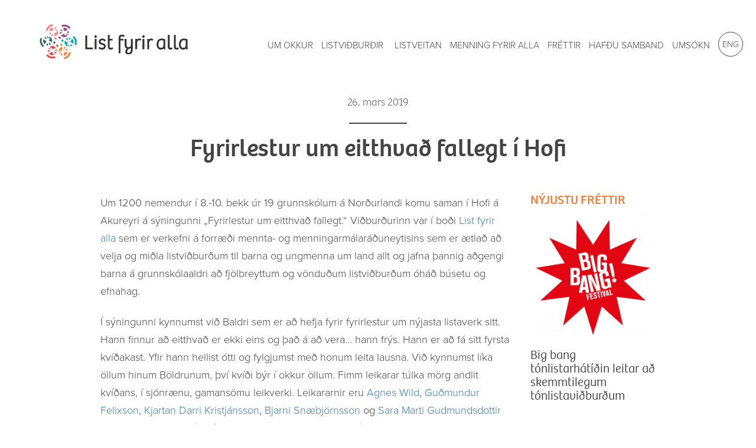

--- FILE ---
content_type: text/html; charset=UTF-8
request_url: https://listfyriralla.is/allt/fyrirlestur-um-eitthvad-fallegt-i-hofi/
body_size: 11272
content:
<!doctype html><html lang=""><head><meta charset="utf-8"><meta name="viewport" content="width=device-width, initial-scale=1"><link href="https://listfyriralla.is/wp-content/themes/listfyriralla/images/logo_small.png" rel="icon" type="image/png"><meta name="title" content="List Fyrir Alla - Fyrirlestur um eitthvað fallegt í Hofi" /><meta name="description" content="Um 1200 nemendur í 8.-10. bekk úr 19 grunnskólum á Norðurlandi komu saman í Hofi á Akureyri á sýningunni „Fyrirlestur um eitthvað fallegt...." /><meta property="og:locale" content="en_US" /><meta property="og:url" content="https://listfyriralla.is/allt/fyrirlestur-um-eitthvad-fallegt-i-hofi/" /><meta property="og:title" content="" /><meta property="og:description" content="Um 1200 nemendur í 8.-10. bekk úr 19 grunnskólum á Norðurlandi komu saman í Hofi á Akureyri á sýningunni „Fyrirlestur um eitthvað fallegt...." /><meta property="og:image" content="https://listfyriralla.is/wp-content/uploads/2018/06/Geirix_Pressphotosbiz_20170913_13_47_15_Geirix_Photographer_is_20170913_13_47_15__PPG5203_00154_00069-1024x684.jpg" /><meta property="og:site_name" content="List Fyrir Alla - Fyrirlestur um eitthvað fallegt í Hofi" /><title>List Fyrir Alla - Fyrirlestur um eitthvað fallegt í Hofi</title><meta name='robots' content='max-image-preview:large' /><style>img:is([sizes="auto" i], [sizes^="auto," i]) { contain-intrinsic-size: 3000px 1500px }</style> <script type="text/javascript">window._wpemojiSettings = {"baseUrl":"https:\/\/s.w.org\/images\/core\/emoji\/15.0.3\/72x72\/","ext":".png","svgUrl":"https:\/\/s.w.org\/images\/core\/emoji\/15.0.3\/svg\/","svgExt":".svg","source":{"concatemoji":"https:\/\/listfyriralla.is\/wp-includes\/js\/wp-emoji-release.min.js?ver=6.7.4"}};
/*! This file is auto-generated */
!function(i,n){var o,s,e;function c(e){try{var t={supportTests:e,timestamp:(new Date).valueOf()};sessionStorage.setItem(o,JSON.stringify(t))}catch(e){}}function p(e,t,n){e.clearRect(0,0,e.canvas.width,e.canvas.height),e.fillText(t,0,0);var t=new Uint32Array(e.getImageData(0,0,e.canvas.width,e.canvas.height).data),r=(e.clearRect(0,0,e.canvas.width,e.canvas.height),e.fillText(n,0,0),new Uint32Array(e.getImageData(0,0,e.canvas.width,e.canvas.height).data));return t.every(function(e,t){return e===r[t]})}function u(e,t,n){switch(t){case"flag":return n(e,"\ud83c\udff3\ufe0f\u200d\u26a7\ufe0f","\ud83c\udff3\ufe0f\u200b\u26a7\ufe0f")?!1:!n(e,"\ud83c\uddfa\ud83c\uddf3","\ud83c\uddfa\u200b\ud83c\uddf3")&&!n(e,"\ud83c\udff4\udb40\udc67\udb40\udc62\udb40\udc65\udb40\udc6e\udb40\udc67\udb40\udc7f","\ud83c\udff4\u200b\udb40\udc67\u200b\udb40\udc62\u200b\udb40\udc65\u200b\udb40\udc6e\u200b\udb40\udc67\u200b\udb40\udc7f");case"emoji":return!n(e,"\ud83d\udc26\u200d\u2b1b","\ud83d\udc26\u200b\u2b1b")}return!1}function f(e,t,n){var r="undefined"!=typeof WorkerGlobalScope&&self instanceof WorkerGlobalScope?new OffscreenCanvas(300,150):i.createElement("canvas"),a=r.getContext("2d",{willReadFrequently:!0}),o=(a.textBaseline="top",a.font="600 32px Arial",{});return e.forEach(function(e){o[e]=t(a,e,n)}),o}function t(e){var t=i.createElement("script");t.src=e,t.defer=!0,i.head.appendChild(t)}"undefined"!=typeof Promise&&(o="wpEmojiSettingsSupports",s=["flag","emoji"],n.supports={everything:!0,everythingExceptFlag:!0},e=new Promise(function(e){i.addEventListener("DOMContentLoaded",e,{once:!0})}),new Promise(function(t){var n=function(){try{var e=JSON.parse(sessionStorage.getItem(o));if("object"==typeof e&&"number"==typeof e.timestamp&&(new Date).valueOf()<e.timestamp+604800&&"object"==typeof e.supportTests)return e.supportTests}catch(e){}return null}();if(!n){if("undefined"!=typeof Worker&&"undefined"!=typeof OffscreenCanvas&&"undefined"!=typeof URL&&URL.createObjectURL&&"undefined"!=typeof Blob)try{var e="postMessage("+f.toString()+"("+[JSON.stringify(s),u.toString(),p.toString()].join(",")+"));",r=new Blob([e],{type:"text/javascript"}),a=new Worker(URL.createObjectURL(r),{name:"wpTestEmojiSupports"});return void(a.onmessage=function(e){c(n=e.data),a.terminate(),t(n)})}catch(e){}c(n=f(s,u,p))}t(n)}).then(function(e){for(var t in e)n.supports[t]=e[t],n.supports.everything=n.supports.everything&&n.supports[t],"flag"!==t&&(n.supports.everythingExceptFlag=n.supports.everythingExceptFlag&&n.supports[t]);n.supports.everythingExceptFlag=n.supports.everythingExceptFlag&&!n.supports.flag,n.DOMReady=!1,n.readyCallback=function(){n.DOMReady=!0}}).then(function(){return e}).then(function(){var e;n.supports.everything||(n.readyCallback(),(e=n.source||{}).concatemoji?t(e.concatemoji):e.wpemoji&&e.twemoji&&(t(e.twemoji),t(e.wpemoji)))}))}((window,document),window._wpemojiSettings);</script> <style id='wp-emoji-styles-inline-css' type='text/css'>img.wp-smiley, img.emoji {
		display: inline !important;
		border: none !important;
		box-shadow: none !important;
		height: 1em !important;
		width: 1em !important;
		margin: 0 0.07em !important;
		vertical-align: -0.1em !important;
		background: none !important;
		padding: 0 !important;
	}</style><link rel='stylesheet' id='wp-block-library-css' href='https://listfyriralla.is/wp-includes/css/dist/block-library/style.min.css?ver=6.7.4' type='text/css' media='all' /><style id='wp-block-library-inline-css' type='text/css'>.wp-block-gutena-forms .is-style-round-range-slider .gutena-forms-field.range-field { 
							-webkit-appearance: none;
							width: 100%;
							height: 8px;
							border: 1px solid var(--wp--gutena-forms--input-border-color, #D7DBE7);
							border-radius: 5px;
							background: var(--wp--gutena-forms--input-bg-color,"transparent");
							outline: none;
							-webkit-transition: .2s;
							transition: opacity .2s;
						 }
						 .wp-block-gutena-forms .is-style-round-range-slider .gutena-forms-field.range-field:hover{
							border: 1px solid var(--wp--gutena-forms--input-border-color, #D7DBE7);
							opacity: 1;
						 }
						 .wp-block-gutena-forms .is-style-round-range-slider .gutena-forms-field.range-field:focus {
							border: 1px solid var(--wp--gutena-forms--input-focus-border-color, var(--wp--preset--color--primary, #3F6DE4 ));
						 }
						 .wp-block-gutena-forms .is-style-round-range-slider .gutena-forms-field.range-field::-webkit-slider-thumb {
							-webkit-appearance: none;
							appearance: none;
							width: 20px;
							height: 20px;
							border: 2px solid var(--wp--gutena-forms--input-border-color, #D7DBE7);
							border-radius: 50%;
							background: var(--wp--gutena-forms--input-focus-border-color, var(--wp--preset--color--primary, #3F6DE4 ));
							cursor: pointer;
						  }
						  .wp-block-gutena-forms .is-style-round-range-slider .gutena-forms-field.range-field::-moz-range-thumb {
							width: 20px;
							height: 20px;
							border: 2px solid var(--wp--gutena-forms--input-border-color, #D7DBE7);
							border-radius: 50%;
							background: var(--wp--gutena-forms--input-focus-border-color, var(--wp--preset--color--primary, #3F6DE4 ));
							cursor: pointer;
						  }</style><style id='gutena-forms-style-inline-css' type='text/css'>.wp-block-gutena-forms .wp-block-group.is-layout-flex>.wp-block-image{display:flex}.wp-block-gutena-forms .is-vertical.is-layout-flex.wp-block-group .gutena-forms-field,.wp-block-gutena-forms .is-vertical.is-layout-flex.wp-block-group .heading-input-label-gutena{min-width:100%}.wp-block-gutena-forms .gutena-forms-field,.wp-block-gutena-forms .heading-input-label-gutena{background-color:transparent}.wp-block-gutena-forms.not-show-form-labels .heading-input-label-gutena{display:none}.wp-block-gutena-forms.has-label-font-family .heading-input-label-gutena{font-family:var(--wp--gutena-forms--label-font-family)}.wp-block-gutena-forms .heading-input-label-gutena{color:var(--wp--gutena-forms--label-color);font-size:var(--wp--gutena-forms--label-font-size,13px);font-weight:var(--wp--gutena-forms--label-font-weight);line-height:var(--wp--gutena-forms--label-line-height)}.wp-block-gutena-forms .gutena-forms-field{color:var(--wp--gutena-forms--label-color)}.wp-block-gutena-forms .gutena-forms-field:not(.checkbox-field):not(.radio-field):not(.optin-field){background-color:var(--wp--gutena-forms--input-bg-color,"transparent")}.wp-block-gutena-forms .gutena-forms-field:not(.checkbox-field):not(.radio-field):not(.optin-field):-webkit-autofill,.wp-block-gutena-forms .gutena-forms-field:not(.checkbox-field):not(.radio-field):not(.optin-field):-webkit-autofill:focus,.wp-block-gutena-forms .gutena-forms-field:not(.checkbox-field):not(.radio-field):not(.optin-field):-webkit-autofill:hover{-webkit-box-shadow:0 0 0 1000px var(--wp--gutena-forms--input-bg-color,"transparent") inset;-webkit-transition:background-color 5000s ease-in-out 0s;transition:background-color 5000s ease-in-out 0s}.wp-block-gutena-forms .gutena-forms-field.checkbox-field.inline-options,.wp-block-gutena-forms .gutena-forms-field.radio-field.inline-options{display:flex;flex-wrap:wrap}.wp-block-gutena-forms .gutena-forms-field.checkbox-field.has-1-col,.wp-block-gutena-forms .gutena-forms-field.radio-field.has-1-col{display:grid;grid-template-columns:repeat(1,1fr)}.wp-block-gutena-forms .gutena-forms-field.checkbox-field.has-2-col,.wp-block-gutena-forms .gutena-forms-field.radio-field.has-2-col{display:grid;grid-template-columns:repeat(2,1fr)}.wp-block-gutena-forms .gutena-forms-field.checkbox-field.has-3-col,.wp-block-gutena-forms .gutena-forms-field.radio-field.has-3-col{display:grid;grid-template-columns:repeat(3,1fr)}.wp-block-gutena-forms .gutena-forms-field.checkbox-field.has-4-col,.wp-block-gutena-forms .gutena-forms-field.radio-field.has-4-col{display:grid;grid-template-columns:repeat(4,1fr)}.wp-block-gutena-forms .gutena-forms-field.checkbox-field.has-5-col,.wp-block-gutena-forms .gutena-forms-field.radio-field.has-5-col{display:grid;grid-template-columns:repeat(5,1fr)}.wp-block-gutena-forms .gutena-forms-field.checkbox-field.has-6-col,.wp-block-gutena-forms .gutena-forms-field.radio-field.has-6-col{display:grid;grid-template-columns:repeat(6,1fr)}.wp-block-gutena-forms .gutena-forms-field.checkbox-field .checkbox-container,.wp-block-gutena-forms .gutena-forms-field.checkbox-field .optin-container,.wp-block-gutena-forms .gutena-forms-field.optin-field .checkbox-container,.wp-block-gutena-forms .gutena-forms-field.optin-field .optin-container{cursor:pointer;display:block;padding-left:25px;position:relative;-webkit-user-select:none;-moz-user-select:none;user-select:none}.wp-block-gutena-forms .gutena-forms-field.checkbox-field .checkbox-container input,.wp-block-gutena-forms .gutena-forms-field.checkbox-field .optin-container input,.wp-block-gutena-forms .gutena-forms-field.optin-field .checkbox-container input,.wp-block-gutena-forms .gutena-forms-field.optin-field .optin-container input{cursor:pointer;height:0;opacity:0;position:absolute;width:0}.wp-block-gutena-forms .gutena-forms-field.checkbox-field .checkbox-container input:checked~.checkmark,.wp-block-gutena-forms .gutena-forms-field.checkbox-field .optin-container input:checked~.checkmark,.wp-block-gutena-forms .gutena-forms-field.optin-field .checkbox-container input:checked~.checkmark,.wp-block-gutena-forms .gutena-forms-field.optin-field .optin-container input:checked~.checkmark{background-color:var(--wp--gutena-forms--input-focus-border-color,var(--wp--preset--color--primary,#3f6de4));border-color:var(--wp--gutena-forms--input-focus-border-color,var(--wp--preset--color--primary,#3f6de4))}.wp-block-gutena-forms .gutena-forms-field.checkbox-field .checkbox-container input:checked~.checkmark:after,.wp-block-gutena-forms .gutena-forms-field.checkbox-field .optin-container input:checked~.checkmark:after,.wp-block-gutena-forms .gutena-forms-field.optin-field .checkbox-container input:checked~.checkmark:after,.wp-block-gutena-forms .gutena-forms-field.optin-field .optin-container input:checked~.checkmark:after{display:block}.wp-block-gutena-forms .gutena-forms-field.checkbox-field .checkbox-container .checkmark:after,.wp-block-gutena-forms .gutena-forms-field.checkbox-field .optin-container .checkmark:after,.wp-block-gutena-forms .gutena-forms-field.optin-field .checkbox-container .checkmark:after,.wp-block-gutena-forms .gutena-forms-field.optin-field .optin-container .checkmark:after{border:solid #fff;border-width:0 3px 3px 0;height:7px;left:5px;top:2px;transform:rotate(45deg);width:3px}.wp-block-gutena-forms .gutena-forms-field.checkbox-field .checkmark,.wp-block-gutena-forms .gutena-forms-field.optin-field .checkmark{background-color:#fff;border:1px solid var(--wp--gutena-forms--input-border-color,#d7dbe7);border-radius:2px;height:16px;left:0;position:absolute;top:50%;transform:translateY(-50%);width:16px}.wp-block-gutena-forms .gutena-forms-field.checkbox-field .checkmark:after,.wp-block-gutena-forms .gutena-forms-field.optin-field .checkmark:after{content:"";display:none;position:absolute}.wp-block-gutena-forms .gutena-forms-field.radio-field .radio-container{cursor:pointer;display:block;padding-left:25px;position:relative;-webkit-user-select:none;-moz-user-select:none;user-select:none}.wp-block-gutena-forms .gutena-forms-field.radio-field .radio-container input{cursor:pointer;opacity:0;position:absolute}.wp-block-gutena-forms .gutena-forms-field.radio-field .radio-container:hover input~.checkmark{background-color:#fff}.wp-block-gutena-forms .gutena-forms-field.radio-field .radio-container input:checked~.checkmark{background-color:#fff;border-color:var(--wp--gutena-forms--input-focus-border-color,var(--wp--preset--color--primary,#3f6de4))}.wp-block-gutena-forms .gutena-forms-field.radio-field .radio-container input:checked~.checkmark:after{display:block}.wp-block-gutena-forms .gutena-forms-field.radio-field .radio-container .checkmark:after{background:var(--wp--gutena-forms--input-focus-border-color,var(--wp--preset--color--primary,#3f6de4));border-radius:50%;height:10px;left:3px;top:3px;width:10px}.wp-block-gutena-forms .gutena-forms-field.radio-field .checkmark{background-color:#fff;border:1px solid var(--wp--gutena-forms--input-border-color,#d7dbe7);border-radius:50%;height:16px;left:0;position:absolute;top:50%;transform:translateY(-50%);width:16px}.wp-block-gutena-forms .gutena-forms-field.radio-field .checkmark:after{content:"";display:none;position:absolute}.wp-block-gutena-forms .gutena-forms-field.range-field{accent-color:var(--wp--gutena-forms--input-focus-border-color,var(--wp--preset--color--primary,#3f6de4))}.wp-block-gutena-forms .wp-block-gutena-form-field:not(.gutena-forms-radio-field):not(.gutena-forms-checkbox-field):not(.gutena-forms-range-field):not(.gutena-forms-optin-field){background-color:var(--wp--gutena-forms--input-bg-color,"transparent")}.wp-block-gutena-forms .gutena-forms-field::-moz-placeholder{color:var(--wp--gutena-forms--placeholder-color);font-size:var(--wp--gutena-forms--placeholder-font-size);font-weight:var(--wp--gutena-forms--placeholder-font-weight);line-height:var(--wp--gutena-forms--placeholder-line-height)}.wp-block-gutena-forms .gutena-forms-field::placeholder,.wp-block-gutena-forms .gutena-forms-placeholder{color:var(--wp--gutena-forms--placeholder-color);font-size:var(--wp--gutena-forms--placeholder-font-size);font-weight:var(--wp--gutena-forms--placeholder-font-weight);line-height:var(--wp--gutena-forms--placeholder-line-height)}.wp-block-gutena-forms.has-placeholder-font-family .wp-block-gutena-form-field .gutena-forms-field{font-family:var(--wp--gutena-forms--placeholder-font-family)}.wp-block-gutena-forms .wp-block-gutena-form-field .gutena-forms-field{box-sizing:border-box;-moz-box-sizing:border-box;-webkit-box-sizing:border-box;font-size:var(--wp--gutena-forms--placeholder-font-size);font-weight:var(--wp--gutena-forms--placeholder-font-weight);line-height:var(--wp--gutena-forms--placeholder-line-height);padding:13px calc(18px + var(--wp--gutena-forms--input-border-radius, 0px)/2);width:100%}.wp-block-gutena-forms .wp-block-gutena-form-field .gutena-forms-field:not(.textarea-field):not(.checkbox-field){height:50px}.wp-block-gutena-forms .wp-block-gutena-form-field .gutena-forms-field.checkbox-field,.wp-block-gutena-forms .wp-block-gutena-form-field .gutena-forms-field.radio-field{-moz-column-gap:3rem;column-gap:3rem;padding-left:0;padding-right:0;row-gap:.5rem}.wp-block-gutena-forms .wp-block-gutena-form-field .gutena-forms-field.range-field{padding:0}.wp-block-gutena-forms .wp-block-gutena-form-field .gutena-forms-field.optin-field{align-items:center;display:flex;padding-left:0}.wp-block-gutena-forms .wp-block-gutena-form-field .gf-range-values{color:var(--wp--gutena-forms--label-color);display:flex;font-size:var(--wp--gutena-forms--placeholder-font-size);font-weight:var(--wp--gutena-forms--placeholder-font-weight);justify-content:space-between;line-height:var(--wp--gutena-forms--placeholder-line-height);margin:0;padding:0}.wp-block-gutena-forms .wp-block-gutena-form-field.gutena-forms-optin-field{width:1.25rem}.wp-block-gutena-forms .wp-block-columns{margin-bottom:var(--wp--style--block-gap,2em)}.wp-block-gutena-forms .wp-block-gutena-form-field{width:100%}.wp-block-gutena-forms:not(.input-box-border-bottom-only) .wp-block-gutena-form-field:not(.gutena-forms-radio-field):not(.gutena-forms-checkbox-field):not(.gutena-forms-range-field):not(.gutena-forms-optin-field){border-color:var(--wp--gutena-forms--input-border-color,#d7dbe7);border-radius:var(--wp--gutena-forms--input-border-radius,0);border-style:solid;border-width:var(--wp--gutena-forms--input-border-width,1px)}.wp-block-gutena-forms:not(.input-box-border-bottom-only) .wp-block-gutena-form-field:not(.gutena-forms-radio-field):not(.gutena-forms-checkbox-field):not(.gutena-forms-range-field):not(.gutena-forms-optin-field):focus-within{border-color:var(--wp--gutena-forms--input-focus-border-color,var(--wp--preset--color--primary,#3f6de4));width:100%}.wp-block-gutena-forms.input-box-border-bottom-only .wp-block-gutena-form-field:not(.gutena-forms-radio-field):not(.gutena-forms-checkbox-field):not(.gutena-forms-range-field):not(.gutena-forms-optin-field){border-bottom:var(--wp--gutena-forms--input-border-width,1px) solid var(--wp--gutena-forms--input-border-color,#d7dbe7)}.wp-block-gutena-forms.input-box-border-bottom-only .wp-block-gutena-form-field:not(.gutena-forms-radio-field):not(.gutena-forms-checkbox-field):not(.gutena-forms-range-field):not(.gutena-forms-optin-field):focus-within{border-bottom:var(--wp--gutena-forms--input-border-width,1px) solid var(--wp--gutena-forms--input-focus-border-color,var(--wp--preset--color--primary,#3f6de4));width:100%}.wp-block-gutena-forms.input-box-border-bottom-only .wp-block-gutena-form-field .gutena-forms-field{padding-left:0;padding-right:0}.wp-block-gutena-forms .wp-block-gutena-form-field .gutena-forms-field,.wp-block-gutena-forms .wp-block-gutena-form-field .gutena-forms-field:focus{border:0;box-shadow:none!important;margin:0!important;outline:0!important}.wp-block-gutena-forms .gutena-forms-confirmation-columns{display:none}.wp-block-gutena-forms .wp-block-gutena-field-group .is-layout-flex{gap:var(--wp--style--block-gap,1.5rem)}.wp-block-gutena-forms .wp-block-gutena-field-group .gutena-forms-field-error-msg{color:#fd3e3e;font-size:12px;margin-top:.5rem}.wp-block-gutena-forms .wp-block-gutena-field-group:not(.display-error) .gutena-forms-field-error-msg{display:none}.wp-block-gutena-forms .wp-block-gutena-field-group.display-error .wp-block-gutena-form-field:not(.gutena-forms-radio-field):not(.gutena-forms-checkbox-field):not(.gutena-forms-range-field):not(.gutena-forms-optin-field){border-color:var(--wp--gutena-forms--input-focus-border-color,var(--wp--preset--color--primary,#3f6de4))}.wp-block-gutena-forms.form-progress .wp-block-button__link{opacity:.8}.wp-block-gutena-forms .gutena-forms-btn-progress{display:inline-block;height:22px;position:relative;width:60px}.wp-block-gutena-forms .gutena-forms-btn-progress div{animation-timing-function:cubic-bezier(0,1,1,0);background:#fff;border-radius:50%;height:7px;position:absolute;top:11px;width:7px}.wp-block-gutena-forms .gutena-forms-btn-progress div:first-child{animation:submit-progress1 .6s infinite;left:5px}.wp-block-gutena-forms .gutena-forms-btn-progress div:nth-child(2){animation:submit-progress2 .6s infinite;left:5px}.wp-block-gutena-forms .gutena-forms-btn-progress div:nth-child(3){animation:submit-progress2 .6s infinite;left:25px}.wp-block-gutena-forms .gutena-forms-btn-progress div:nth-child(4){animation:submit-progress3 .6s infinite;left:45px}@keyframes submit-progress1{0%{transform:scale(0)}to{transform:scale(1)}}@keyframes submit-progress3{0%{transform:scale(1)}to{transform:scale(0)}}@keyframes submit-progress2{0%{transform:translate(0)}to{transform:translate(24px)}}.wp-block-gutena-forms:not(.display-error-message) .wp-block-gutena-form-error-msg:not(.block-editor-block-list__block),.wp-block-gutena-forms:not(.display-success-message) .wp-block-gutena-form-confirm-msg:not(.block-editor-block-list__block){display:none}.wp-block-gutena-forms.hide-form-now>.wp-block-buttons,.wp-block-gutena-forms.hide-form-now>.wp-block-columns,.wp-block-gutena-forms.hide-form-now>.wp-block-gutena-field-group{height:0;transition:height 2s;visibility:hidden}@media only screen and (max-width:600px){.wp-block-gutena-forms .gutena-forms-field.checkbox-field:not(.inline-options),.wp-block-gutena-forms .gutena-forms-field.radio-field:not(.inline-options){grid-template-columns:repeat(1,1fr)}}</style><style id='classic-theme-styles-inline-css' type='text/css'>/*! This file is auto-generated */
.wp-block-button__link{color:#fff;background-color:#32373c;border-radius:9999px;box-shadow:none;text-decoration:none;padding:calc(.667em + 2px) calc(1.333em + 2px);font-size:1.125em}.wp-block-file__button{background:#32373c;color:#fff;text-decoration:none}</style><style id='global-styles-inline-css' type='text/css'>:root{--wp--preset--aspect-ratio--square: 1;--wp--preset--aspect-ratio--4-3: 4/3;--wp--preset--aspect-ratio--3-4: 3/4;--wp--preset--aspect-ratio--3-2: 3/2;--wp--preset--aspect-ratio--2-3: 2/3;--wp--preset--aspect-ratio--16-9: 16/9;--wp--preset--aspect-ratio--9-16: 9/16;--wp--preset--color--black: #000000;--wp--preset--color--cyan-bluish-gray: #abb8c3;--wp--preset--color--white: #ffffff;--wp--preset--color--pale-pink: #f78da7;--wp--preset--color--vivid-red: #cf2e2e;--wp--preset--color--luminous-vivid-orange: #ff6900;--wp--preset--color--luminous-vivid-amber: #fcb900;--wp--preset--color--light-green-cyan: #7bdcb5;--wp--preset--color--vivid-green-cyan: #00d084;--wp--preset--color--pale-cyan-blue: #8ed1fc;--wp--preset--color--vivid-cyan-blue: #0693e3;--wp--preset--color--vivid-purple: #9b51e0;--wp--preset--gradient--vivid-cyan-blue-to-vivid-purple: linear-gradient(135deg,rgba(6,147,227,1) 0%,rgb(155,81,224) 100%);--wp--preset--gradient--light-green-cyan-to-vivid-green-cyan: linear-gradient(135deg,rgb(122,220,180) 0%,rgb(0,208,130) 100%);--wp--preset--gradient--luminous-vivid-amber-to-luminous-vivid-orange: linear-gradient(135deg,rgba(252,185,0,1) 0%,rgba(255,105,0,1) 100%);--wp--preset--gradient--luminous-vivid-orange-to-vivid-red: linear-gradient(135deg,rgba(255,105,0,1) 0%,rgb(207,46,46) 100%);--wp--preset--gradient--very-light-gray-to-cyan-bluish-gray: linear-gradient(135deg,rgb(238,238,238) 0%,rgb(169,184,195) 100%);--wp--preset--gradient--cool-to-warm-spectrum: linear-gradient(135deg,rgb(74,234,220) 0%,rgb(151,120,209) 20%,rgb(207,42,186) 40%,rgb(238,44,130) 60%,rgb(251,105,98) 80%,rgb(254,248,76) 100%);--wp--preset--gradient--blush-light-purple: linear-gradient(135deg,rgb(255,206,236) 0%,rgb(152,150,240) 100%);--wp--preset--gradient--blush-bordeaux: linear-gradient(135deg,rgb(254,205,165) 0%,rgb(254,45,45) 50%,rgb(107,0,62) 100%);--wp--preset--gradient--luminous-dusk: linear-gradient(135deg,rgb(255,203,112) 0%,rgb(199,81,192) 50%,rgb(65,88,208) 100%);--wp--preset--gradient--pale-ocean: linear-gradient(135deg,rgb(255,245,203) 0%,rgb(182,227,212) 50%,rgb(51,167,181) 100%);--wp--preset--gradient--electric-grass: linear-gradient(135deg,rgb(202,248,128) 0%,rgb(113,206,126) 100%);--wp--preset--gradient--midnight: linear-gradient(135deg,rgb(2,3,129) 0%,rgb(40,116,252) 100%);--wp--preset--font-size--small: 13px;--wp--preset--font-size--medium: 20px;--wp--preset--font-size--large: 36px;--wp--preset--font-size--x-large: 42px;--wp--preset--spacing--20: 0.44rem;--wp--preset--spacing--30: 0.67rem;--wp--preset--spacing--40: 1rem;--wp--preset--spacing--50: 1.5rem;--wp--preset--spacing--60: 2.25rem;--wp--preset--spacing--70: 3.38rem;--wp--preset--spacing--80: 5.06rem;--wp--preset--shadow--natural: 6px 6px 9px rgba(0, 0, 0, 0.2);--wp--preset--shadow--deep: 12px 12px 50px rgba(0, 0, 0, 0.4);--wp--preset--shadow--sharp: 6px 6px 0px rgba(0, 0, 0, 0.2);--wp--preset--shadow--outlined: 6px 6px 0px -3px rgba(255, 255, 255, 1), 6px 6px rgba(0, 0, 0, 1);--wp--preset--shadow--crisp: 6px 6px 0px rgba(0, 0, 0, 1);}:where(.is-layout-flex){gap: 0.5em;}:where(.is-layout-grid){gap: 0.5em;}body .is-layout-flex{display: flex;}.is-layout-flex{flex-wrap: wrap;align-items: center;}.is-layout-flex > :is(*, div){margin: 0;}body .is-layout-grid{display: grid;}.is-layout-grid > :is(*, div){margin: 0;}:where(.wp-block-columns.is-layout-flex){gap: 2em;}:where(.wp-block-columns.is-layout-grid){gap: 2em;}:where(.wp-block-post-template.is-layout-flex){gap: 1.25em;}:where(.wp-block-post-template.is-layout-grid){gap: 1.25em;}.has-black-color{color: var(--wp--preset--color--black) !important;}.has-cyan-bluish-gray-color{color: var(--wp--preset--color--cyan-bluish-gray) !important;}.has-white-color{color: var(--wp--preset--color--white) !important;}.has-pale-pink-color{color: var(--wp--preset--color--pale-pink) !important;}.has-vivid-red-color{color: var(--wp--preset--color--vivid-red) !important;}.has-luminous-vivid-orange-color{color: var(--wp--preset--color--luminous-vivid-orange) !important;}.has-luminous-vivid-amber-color{color: var(--wp--preset--color--luminous-vivid-amber) !important;}.has-light-green-cyan-color{color: var(--wp--preset--color--light-green-cyan) !important;}.has-vivid-green-cyan-color{color: var(--wp--preset--color--vivid-green-cyan) !important;}.has-pale-cyan-blue-color{color: var(--wp--preset--color--pale-cyan-blue) !important;}.has-vivid-cyan-blue-color{color: var(--wp--preset--color--vivid-cyan-blue) !important;}.has-vivid-purple-color{color: var(--wp--preset--color--vivid-purple) !important;}.has-black-background-color{background-color: var(--wp--preset--color--black) !important;}.has-cyan-bluish-gray-background-color{background-color: var(--wp--preset--color--cyan-bluish-gray) !important;}.has-white-background-color{background-color: var(--wp--preset--color--white) !important;}.has-pale-pink-background-color{background-color: var(--wp--preset--color--pale-pink) !important;}.has-vivid-red-background-color{background-color: var(--wp--preset--color--vivid-red) !important;}.has-luminous-vivid-orange-background-color{background-color: var(--wp--preset--color--luminous-vivid-orange) !important;}.has-luminous-vivid-amber-background-color{background-color: var(--wp--preset--color--luminous-vivid-amber) !important;}.has-light-green-cyan-background-color{background-color: var(--wp--preset--color--light-green-cyan) !important;}.has-vivid-green-cyan-background-color{background-color: var(--wp--preset--color--vivid-green-cyan) !important;}.has-pale-cyan-blue-background-color{background-color: var(--wp--preset--color--pale-cyan-blue) !important;}.has-vivid-cyan-blue-background-color{background-color: var(--wp--preset--color--vivid-cyan-blue) !important;}.has-vivid-purple-background-color{background-color: var(--wp--preset--color--vivid-purple) !important;}.has-black-border-color{border-color: var(--wp--preset--color--black) !important;}.has-cyan-bluish-gray-border-color{border-color: var(--wp--preset--color--cyan-bluish-gray) !important;}.has-white-border-color{border-color: var(--wp--preset--color--white) !important;}.has-pale-pink-border-color{border-color: var(--wp--preset--color--pale-pink) !important;}.has-vivid-red-border-color{border-color: var(--wp--preset--color--vivid-red) !important;}.has-luminous-vivid-orange-border-color{border-color: var(--wp--preset--color--luminous-vivid-orange) !important;}.has-luminous-vivid-amber-border-color{border-color: var(--wp--preset--color--luminous-vivid-amber) !important;}.has-light-green-cyan-border-color{border-color: var(--wp--preset--color--light-green-cyan) !important;}.has-vivid-green-cyan-border-color{border-color: var(--wp--preset--color--vivid-green-cyan) !important;}.has-pale-cyan-blue-border-color{border-color: var(--wp--preset--color--pale-cyan-blue) !important;}.has-vivid-cyan-blue-border-color{border-color: var(--wp--preset--color--vivid-cyan-blue) !important;}.has-vivid-purple-border-color{border-color: var(--wp--preset--color--vivid-purple) !important;}.has-vivid-cyan-blue-to-vivid-purple-gradient-background{background: var(--wp--preset--gradient--vivid-cyan-blue-to-vivid-purple) !important;}.has-light-green-cyan-to-vivid-green-cyan-gradient-background{background: var(--wp--preset--gradient--light-green-cyan-to-vivid-green-cyan) !important;}.has-luminous-vivid-amber-to-luminous-vivid-orange-gradient-background{background: var(--wp--preset--gradient--luminous-vivid-amber-to-luminous-vivid-orange) !important;}.has-luminous-vivid-orange-to-vivid-red-gradient-background{background: var(--wp--preset--gradient--luminous-vivid-orange-to-vivid-red) !important;}.has-very-light-gray-to-cyan-bluish-gray-gradient-background{background: var(--wp--preset--gradient--very-light-gray-to-cyan-bluish-gray) !important;}.has-cool-to-warm-spectrum-gradient-background{background: var(--wp--preset--gradient--cool-to-warm-spectrum) !important;}.has-blush-light-purple-gradient-background{background: var(--wp--preset--gradient--blush-light-purple) !important;}.has-blush-bordeaux-gradient-background{background: var(--wp--preset--gradient--blush-bordeaux) !important;}.has-luminous-dusk-gradient-background{background: var(--wp--preset--gradient--luminous-dusk) !important;}.has-pale-ocean-gradient-background{background: var(--wp--preset--gradient--pale-ocean) !important;}.has-electric-grass-gradient-background{background: var(--wp--preset--gradient--electric-grass) !important;}.has-midnight-gradient-background{background: var(--wp--preset--gradient--midnight) !important;}.has-small-font-size{font-size: var(--wp--preset--font-size--small) !important;}.has-medium-font-size{font-size: var(--wp--preset--font-size--medium) !important;}.has-large-font-size{font-size: var(--wp--preset--font-size--large) !important;}.has-x-large-font-size{font-size: var(--wp--preset--font-size--x-large) !important;}
:where(.wp-block-post-template.is-layout-flex){gap: 1.25em;}:where(.wp-block-post-template.is-layout-grid){gap: 1.25em;}
:where(.wp-block-columns.is-layout-flex){gap: 2em;}:where(.wp-block-columns.is-layout-grid){gap: 2em;}
:root :where(.wp-block-pullquote){font-size: 1.5em;line-height: 1.6;}</style><link rel='stylesheet' id='contact-form-7-css' href='https://listfyriralla.is/wp-content/cache/autoptimize/css/autoptimize_single_64ac31699f5326cb3c76122498b76f66.css?ver=6.1.4' type='text/css' media='all' /><link rel='stylesheet' id='bootstrap-css-css' href='https://listfyriralla.is/wp-content/themes/listfyriralla/bower_components/bootstrap/dist/css/bootstrap.min.css?ver=6.7.4' type='text/css' media='all' /><link rel='stylesheet' id='main-style-css' href='https://listfyriralla.is/wp-content/cache/autoptimize/css/autoptimize_single_432a4c7f97e4d1150c2254760be3834e.css?ver=6.7.4' type='text/css' media='all' /> <script type="text/javascript" id="gutena-forms-script-js-extra">var gutenaFormsBlock = {"submit_action":"gutena_forms_submit","ajax_url":"https:\/\/listfyriralla.is\/wp-admin\/admin-ajax.php","nonce":"9bbc902b0d","grecaptcha_type":"0","grecaptcha_site_key":"","grecaptcha_secret_key":"","pricing_link":"https:\/\/listfyriralla.is\/wp-admin\/admin.php?page=gutena-forms&pagetype=introduction#gutena-forms-pricing","required_msg":"Please fill in this field","required_msg_optin":"Please check this checkbox","required_msg_select":"Please select an option","required_msg_check":"Please check an option","invalid_email_msg":"Please enter a valid email address","min_value_msg":"Input value should be greater than","max_value_msg":"Input value should be less than"};</script> <script type="text/javascript" src="https://listfyriralla.is/wp-content/plugins/gutena-forms/build/script.js?ver=88d2bed4428a29f4f231" id="gutena-forms-script-js"></script> <script type="text/javascript" src="https://listfyriralla.is/wp-content/themes/listfyriralla/bower_components/jquery/dist/jquery.min.js?ver=6.7.4" id="jquery-script-js"></script> <script type="text/javascript" src="https://listfyriralla.is/wp-content/themes/listfyriralla/scripts/main.js?ver=1.0.2" id="main-script-js"></script> <script type="text/javascript" src="https://listfyriralla.is/wp-content/themes/listfyriralla/scripts/bug-fix.js?ver=6.7.4" id="bug-fix-js"></script> <link rel="https://api.w.org/" href="https://listfyriralla.is/wp-json/" /><link rel="alternate" title="JSON" type="application/json" href="https://listfyriralla.is/wp-json/wp/v2/posts/1958" /><link rel="EditURI" type="application/rsd+xml" title="RSD" href="https://listfyriralla.is/xmlrpc.php?rsd" /><meta name="generator" content="WordPress 6.7.4" /><link rel="canonical" href="https://listfyriralla.is/allt/fyrirlestur-um-eitthvad-fallegt-i-hofi/" /><link rel='shortlink' href='https://listfyriralla.is/?p=1958' /><link rel="alternate" title="oEmbed (JSON)" type="application/json+oembed" href="https://listfyriralla.is/wp-json/oembed/1.0/embed?url=https%3A%2F%2Flistfyriralla.is%2Fallt%2Ffyrirlestur-um-eitthvad-fallegt-i-hofi%2F" /><link rel="alternate" title="oEmbed (XML)" type="text/xml+oembed" href="https://listfyriralla.is/wp-json/oembed/1.0/embed?url=https%3A%2F%2Flistfyriralla.is%2Fallt%2Ffyrirlestur-um-eitthvad-fallegt-i-hofi%2F&#038;format=xml" /></head><body class="fyrirlestur-um-eitthvad-fallegt-i-hofi post"> <!--[if lt IE 10]><p class="browserupgrade">You are using an <strong>outdated</strong> browser. Please <a href="http://browsehappy.com/">upgrade your browser</a> to improve your experience.</p> <![endif]--><nav class="mobile-menu"><ul><li><a href="/um-verkefnid" class="link-about">Um Okkur</a></li><li><a href="/#listvidburdir" class="link-events">Listviðburðir</a></li><li><a href="https://veita.listfyriralla.is/">Listveitan</a></li><li><a href="/menning-fyrir-alla">Menning Fyrir Alla</a></li><li><a href="/frettir" class="link-frettir">Fréttir</a></li><li><a href="/hafdu-samband" class="link-contact">Hafðu Samband</a></li><li><a href="/umsokn" class="link-application">Umsókn</a></li><li><a href="/english" class="link-contact">English</a></li></ul></nav><header><div class="container"><div class="row"><div class="logo"> <a href="/"><img src="https://listfyriralla.is/wp-content/themes/listfyriralla/images/logo.png" class="logo-graphic" /></a></div> <a href="#" class="switch-mobile-menu"><img src="https://listfyriralla.is/wp-content/themes/listfyriralla/images/menu_1.svg"></a><nav class="main-menu"><ul><li> <a href="/um-verkefnid" class="link-about">Um Okkur</a><nav class="main-submenu"> <a href="/um-verkefnid/#almennt">Almennt</a> <a href="/um-verkefnid/#barnamenning">Barnamenning</a> <a href="/um-verkefnid/#samstarf">Samstarf</a> <a href="/um-verkefnid/#fyrir-skla">Fyrir skóla</a> <a href="/um-verkefnid/#fyrir-listamenn">Fyrir listamenn</a> <a href="/um-verkefnid/#valnefnd">Valnefnd</a></nav></li><li><a href="/#listvidburdir" class="link-events">Listviðburðir</a></li><li> <a href="https://veita.listfyriralla.is/" class="link-children-culture">Listveitan</a><nav class="main-submenu main-submenu-red"> <a href="https://veita.listfyriralla.is/malaedi/">Málæði</a> <a href="https://veita.listfyriralla.is/lestrarkeppnin/">Lestrarkeppnin</a> <a href="https://veita.listfyriralla.is/bokmenntir-2/">Bókmenntir</a> <a href="https://veita.listfyriralla.is/kvikmyndagerd/">Kvikmyndagerð</a> <a href="https://veita.listfyriralla.is/honnunbyggingarlist/">Hönnun + byggingarlist</a> <a href="https://veita.listfyriralla.is/myndlist/">Myndlist</a> <a href="https://veita.listfyriralla.is/svidslistir/">Sviðslistir</a> <a href="https://veita.listfyriralla.is/tonlist/">Tónlist</a> <a href="https://veita.listfyriralla.is/listblanda/">Listblanda</a> <a href="https://veita.listfyriralla.is/listkennsla/">Listkennsla</a> <a href="https://veita.listfyriralla.is/kvikmyndirfyriralla/">Kvikmyndir fyrir alla</a></nav></li><li><a href="/menning-fyrir-alla">Menning Fyrir Alla</a></li><li><a href="/frettir" class="link-frettir">Fréttir</a></li><li><a href="/hafdu-samband" class="link-contact">Hafðu Samband</a></li><li><a href="/umsokn">Umsókn</a></li><li><a href="/english" class="link-english"><span>ENG</span></a></li></ul></nav></div></div></header><div class="major-container"><div class="major-container single"><div id="fyrirlestur-um-eitthvad-fallegt-i-hofi"><section class="content buffer-bottom"><div class="container"><div class="row"><div class="col-xs-10 col-xs-offset-1 col-sm-12 col-sm-offset-0"> <span class="date text-center">26. mars 2019</span><h2 class="buffer-bottom title">Fyrirlestur um eitthvað fallegt í Hofi</h2></div><div class="col-xs-10 col-xs-offset-1 col-sm-9 col-sm-offset-0"><p>Um 1200 nemendur í 8.-10. bekk úr 19 grunnskólum á Norðurlandi komu saman í Hofi á Akureyri á sýningunni „Fyrirlestur um eitthvað fallegt.“ Viðburðurinn var í boði <a class="profileLink" href="https://www.facebook.com/listfyriralla/?__tn__=K-R&amp;eid=ARCvTZD7tnLR84_e8kxk3rRwfY3ubA1kMg_wOi9SPMDC4CDz8gcnwUdioi33YCm5nb_QbdaNpok6bA94&amp;fref=mentions&amp;__xts__%5B0%5D=68.[base64]" data-hovercard="/ajax/hovercard/page.php?id=303836959995665&amp;extragetparams=%7B%22__tn__%22%3A%22%2CdK-R-R%22%2C%22eid%22%3A%22ARCvTZD7tnLR84_e8kxk3rRwfY3ubA1kMg_wOi9SPMDC4CDz8gcnwUdioi33YCm5nb_QbdaNpok6bA94%22%2C%22fref%22%3A%22mentions%22%7D" data-hovercard-prefer-more-content-show="1">List fyrir alla</a> sem er verkefni á forræði mennta- og menningarmálaráðuneytisins sem er ætlað að velja og miðla listviðburðum til barna og ungmenna um land allt og jafna þannig aðgengi barna á grunnskólaaldri að fjölbreyttum og vönduðum listviðburðum óháð búsetu og efnahag.</p><p>Í sýni<span class="text_exposed_show">ngunni kynnumst við Baldri sem er að hefja fyrir fyrirlestur um nýjasta listaverk sitt. Hann finnur að eitthvað er ekki eins og það á að vera… hann frýs. Hann er að fá sitt fyrsta kvíðakast. Yfir hann hellist ótti og fylgjumst með honum leita lausna. Við kynnumst líka öllum hinum Böldrunum, því kvíði býr í okkur öllum. Fimm leikarar túlka mörg andlit kvíðans, í sjónrænu, gamansömu leikverki. Leikararnir eru <a class="profileLink" href="https://www.facebook.com/agnes.wild.7?__tn__=K-R&amp;eid=ARBYwjb98JvqbKQTYvELe-blE3W91D2j3x27575Y2Ms5zRAV5gb_LZYfPmnV1v19KpmDXlYMQ0-tkgLi&amp;fref=mentions&amp;__xts__%5B0%5D=68.[base64]" data-hovercard="/ajax/hovercard/user.php?id=1143944177&amp;extragetparams=%7B%22__tn__%22%3A%22%2CdK-R-R%22%2C%22eid%22%3A%22ARBYwjb98JvqbKQTYvELe-blE3W91D2j3x27575Y2Ms5zRAV5gb_LZYfPmnV1v19KpmDXlYMQ0-tkgLi%22%2C%22fref%22%3A%22mentions%22%7D" data-hovercard-prefer-more-content-show="1">Agnes Wild</a>, <a class="profileLink" href="https://www.facebook.com/gfelixson?__tn__=K-R&amp;eid=ARBBMhd36XZ_TWvdbE3qlMXqdz2TS5hAxxethwoVbg3-yrS_dT7uoT0ZG8QLC3UTz6Zsc3R1geqHKJ6d&amp;fref=mentions&amp;__xts__%5B0%5D=68.[base64]" data-hovercard="/ajax/hovercard/user.php?id=745962782&amp;extragetparams=%7B%22__tn__%22%3A%22%2CdK-R-R%22%2C%22eid%22%3A%22ARBBMhd36XZ_TWvdbE3qlMXqdz2TS5hAxxethwoVbg3-yrS_dT7uoT0ZG8QLC3UTz6Zsc3R1geqHKJ6d%22%2C%22fref%22%3A%22mentions%22%7D" data-hovercard-prefer-more-content-show="1">Guðmundur Felixson</a>, <a class="profileLink" href="https://www.facebook.com/darrinn?__tn__=K-R&amp;eid=ARDfjeBjonBilkceGkCE5a3DUmvY46X_PCV4S48ywZs5XgtZrVySKU19bdXE0PHINh9V--DUSlf237Lu&amp;fref=mentions&amp;__xts__%5B0%5D=68.[base64]" data-hovercard="/ajax/hovercard/user.php?id=1321954467&amp;extragetparams=%7B%22__tn__%22%3A%22%2CdK-R-R%22%2C%22eid%22%3A%22ARDfjeBjonBilkceGkCE5a3DUmvY46X_PCV4S48ywZs5XgtZrVySKU19bdXE0PHINh9V--DUSlf237Lu%22%2C%22fref%22%3A%22mentions%22%7D" data-hovercard-prefer-more-content-show="1">Kjartan Darri Kristjánsson</a>, <a class="profileLink" href="https://www.facebook.com/bjarnisnae?__tn__=K-R&amp;eid=ARBgziwLiHQy1Um7vAo_w9_qOjcY6ewFfO6ZxZZv3r-FzYBpCR473mZe2fj30ijuQXVe5Zj7a7cu9RpY&amp;fref=mentions&amp;__xts__%5B0%5D=68.[base64]" data-hovercard="/ajax/hovercard/user.php?id=539782281&amp;extragetparams=%7B%22__tn__%22%3A%22%2CdK-R-R%22%2C%22eid%22%3A%22ARBgziwLiHQy1Um7vAo_w9_qOjcY6ewFfO6ZxZZv3r-FzYBpCR473mZe2fj30ijuQXVe5Zj7a7cu9RpY%22%2C%22fref%22%3A%22mentions%22%7D" data-hovercard-prefer-more-content-show="1">Bjarni Snæbjörnsson</a> og <a class="profileLink" href="https://www.facebook.com/profile.php?id=674180457&amp;__tn__=K-R&amp;eid=ARB7ZOmkg6IWZ9vyuLCQl1Gen_gmaJq_26yBWREnhGPQZORK8UlF70jIozq9VKKMgfZ-Btc8g3bgJTqx&amp;fref=mentions&amp;__xts__%5B0%5D=68.[base64]" data-hovercard="/ajax/hovercard/user.php?id=674180457&amp;extragetparams=%7B%22__tn__%22%3A%22%2CdK-R-R%22%2C%22eid%22%3A%22ARB7ZOmkg6IWZ9vyuLCQl1Gen_gmaJq_26yBWREnhGPQZORK8UlF70jIozq9VKKMgfZ-Btc8g3bgJTqx%22%2C%22fref%22%3A%22mentions%22%7D" data-hovercard-prefer-more-content-show="1">Sara Marti Gudmundsdottir</a> sem einnig er leikstjóri sýningarinnar. Höfundur er <a class="profileLink" href="https://www.facebook.com/smartilab.is/?__tn__=K-R&amp;eid=ARCaSumNAjDCWUSQzGUizNtPvyHtp1aMNyc96CxDhR5mJFFWQx1cWX1d5cjunGDYKi4tATuCxTrUeg8Q&amp;fref=mentions&amp;__xts__%5B0%5D=68.[base64]" data-hovercard="/ajax/hovercard/page.php?id=280973355575182&amp;extragetparams=%7B%22__tn__%22%3A%22%2CdK-R-R%22%2C%22eid%22%3A%22ARCaSumNAjDCWUSQzGUizNtPvyHtp1aMNyc96CxDhR5mJFFWQx1cWX1d5cjunGDYKi4tATuCxTrUeg8Q%22%2C%22fref%22%3A%22mentions%22%7D" data-hovercard-prefer-more-content-show="1">SmartíLab</a></span></p><div class="text_exposed_show"><p><a class="profileLink" href="https://www.facebook.com/menningarfelagakureyrar/?__tn__=K-R&amp;eid=ARD1JczmcqWSqKzUS4SghJ92ReMRMiucqHxusgv0KUKJW8So2iTidJvr5Px970AB7FFcl3BHT9NWyp3M&amp;fref=mentions&amp;__xts__%5B0%5D=68.[base64]" data-hovercard="/ajax/hovercard/page.php?id=377962849065276&amp;extragetparams=%7B%22__tn__%22%3A%22%2CdK-R-R%22%2C%22eid%22%3A%22ARD1JczmcqWSqKzUS4SghJ92ReMRMiucqHxusgv0KUKJW8So2iTidJvr5Px970AB7FFcl3BHT9NWyp3M%22%2C%22fref%22%3A%22mentions%22%7D" data-hovercard-prefer-more-content-show="1">Menningarfélag Akureyrar</a><br /> <a class="profileLink" href="https://www.facebook.com/Menningarhusid.Hof/?__tn__=K-R&amp;eid=ARB7MIM0Jwi1g2wpF0_32fe9jfg4qRmgqFDfYiLmQ86GT_55oEbDCVvHDsYGEI6SMqry9U8GWk6xUva2&amp;fref=mentions&amp;__xts__%5B0%5D=68.[base64]" data-hovercard="/ajax/hovercard/page.php?id=102034273182754&amp;extragetparams=%7B%22__tn__%22%3A%22%2CdK-R-R%22%2C%22eid%22%3A%22ARB7MIM0Jwi1g2wpF0_32fe9jfg4qRmgqFDfYiLmQ86GT_55oEbDCVvHDsYGEI6SMqry9U8GWk6xUva2%22%2C%22fref%22%3A%22mentions%22%7D" data-hovercard-prefer-more-content-show="1">Menningarhúsið Hof</a></p></div><p><a href="https://www.facebook.com/N4Sjonvarp/?__tn__=kC-R&amp;eid=ARD_R4zBsHzPj_gWLFRFcVJp1gMRxZRo-OE_Ywdpc-7v4sM2DmBNBZjFv816vhRfS7bGR7LrpeLRfVl0&amp;hc_ref=ARQKdGPSZ9VMhpoLfuXtaVvXaT3INhH5FD1GklR9H7-SMwZS1KesDTVTKrBm9A8ErHM&amp;fref=nf">https://www.facebook.com/N4Sjonvarp/?__tn__=kC-R&amp;eid=ARD_R4zBsHzPj_gWLFRFcVJp1gMRxZRo-OE_Ywdpc-7v4sM2DmBNBZjFv816vhRfS7bGR7LrpeLRfVl0&amp;hc_ref=ARQKdGPSZ9VMhpoLfuXtaVvXaT3INhH5FD1GklR9H7-SMwZS1KesDTVTKrBm9A8ErHM&amp;fref=nf</a></p><div class="hidden-md hidden-lg" style="margin-bottom:2rem;"></div></div><div class="col-xs-10 col-xs-offset-1 col-sm-3 col-sm-offset-0"><h5 class="uppercase orange" style="margin-bottom:1rem;">Nýjustu Fréttir</h5><div class="more-posts"> <a class="more-posts-item buffer-bottom" href="https://listfyriralla.is/allt/big-bang-tonlistarhatidin-leitar-ad-skemmtilegum-tonlistavidburdum/"><div class="image"><img width="500" height="500" src="https://listfyriralla.is/wp-content/uploads/2021/06/BIGBANGFESTIVAL-ster-500x500.png" class="attachment-square-large size-square-large wp-post-image" alt="" decoding="async" loading="lazy" srcset="https://listfyriralla.is/wp-content/uploads/2021/06/BIGBANGFESTIVAL-ster-500x500.png 500w, https://listfyriralla.is/wp-content/uploads/2021/06/BIGBANGFESTIVAL-ster-300x300.png 300w, https://listfyriralla.is/wp-content/uploads/2021/06/BIGBANGFESTIVAL-ster-1024x1024.png 1024w, https://listfyriralla.is/wp-content/uploads/2021/06/BIGBANGFESTIVAL-ster-150x150.png 150w, https://listfyriralla.is/wp-content/uploads/2021/06/BIGBANGFESTIVAL-ster-768x768.png 768w, https://listfyriralla.is/wp-content/uploads/2021/06/BIGBANGFESTIVAL-ster-1536x1536.png 1536w, https://listfyriralla.is/wp-content/uploads/2021/06/BIGBANGFESTIVAL-ster-2048x2048.png 2048w" sizes="auto, (max-width: 500px) 100vw, 500px" /></div><h5 class="more-post-title text-left">Big bang tónlistarhátíðin leitar að skemmtilegum tónlistaviðburðum</h5> </a> <a class="more-posts-item buffer-bottom" href="https://listfyriralla.is/allt/yamawards-hefur-opnad-fyrir-umsoknir/"><div class="image"><img width="500" height="480" src="https://listfyriralla.is/wp-content/uploads/2026/01/376563_d4ad0006d76042fb85b0b76749c9a153mv2-500x480.jpg" class="attachment-square-large size-square-large wp-post-image" alt="" decoding="async" loading="lazy" /></div><h5 class="more-post-title text-left">YAMawards hefur opnað fyrir umsóknir</h5> </a> <a class="more-posts-item buffer-bottom" href="https://listfyriralla.is/allt/big-bang-tonlistarhatid-kallar-eftir-tonlistarvidburdum/"><div class="image"><img width="500" height="500" src="https://listfyriralla.is/wp-content/uploads/2026/01/BigBang-Insta-500x500.png" class="attachment-square-large size-square-large wp-post-image" alt="" decoding="async" loading="lazy" srcset="https://listfyriralla.is/wp-content/uploads/2026/01/BigBang-Insta-500x500.png 500w, https://listfyriralla.is/wp-content/uploads/2026/01/BigBang-Insta-150x150.png 150w" sizes="auto, (max-width: 500px) 100vw, 500px" /></div><h5 class="more-post-title text-left">Big bang tónlistarhátíð kallar eftir tónlistarviðburðum</h5> </a> <a href="/frettir" class="btn-default btn-orange btn-full buffer-top">Allar Fréttir</a></div></div></div></div></section></div><footer><div class="container"><div class="row"><div class="col-xs-10 col-xs-offset-1 col-sm-12 col-sm-offset-0"><p class="text-center"> <span class="footer-spacer">List fyrir alla</span> <span class="footer-spacer">Austurstræti 5</span> <span class="footer-spacer">101 Reykjavík</span> <span class="footer-spacer">+354 789 0749</span> <span class="footer-spacer">info@listfyriralla.is</span></p><nav class="social-media-links"> <a href="https://www.facebook.com/listfyriralla"><img src="https://listfyriralla.is/wp-content/themes/listfyriralla/images/facebook-logo.svg" /></a> <a href="https://vimeo.com/user58674626"><img src="https://listfyriralla.is/wp-content/themes/listfyriralla/images/vimeo-logo.svg" /></a></nav><p style="margin-top: 1.5rem; text-align: center;"> <a href="/wp-content/uploads/2018/12/listfyriralla_logo-01.png" target="_blank" style="color: #fff; font-size: 1rem;"> Click to download the <i>List fyrir alla</i> logo </a></p></div></div></div> <a class="brisa" href="http://brisa.is"><img src="https://listfyriralla.is/wp-content/themes/listfyriralla/images/brisa_logo.png" /></a></footer></div><div class="loading"><div class="wrap"><img src="https://listfyriralla.is/wp-content/themes/listfyriralla/images/logo_small.png" /></div></div> <script src="https://use.typekit.net/wxs8ovg.js"></script> <script>try{Typekit.load({ async: true, active: function () { setTimeout(function() { $('body').addClass('fonts-loaded'); }, 1000); setTimeout(function() { $('.loading').remove(); }, 2200); } });}catch(e){}</script>  <script>(function(b,o,i,l,e,r){b.GoogleAnalyticsObject=l;b[l]||(b[l]=
        function(){(b[l].q=b[l].q||[]).push(arguments)});b[l].l=+new Date;
        e=o.createElement(i);r=o.getElementsByTagName(i)[0];
        e.src='https://www.google-analytics.com/analytics.js';
        r.parentNode.insertBefore(e,r)}(window,document,'script','ga'));
        ga('create','UA-XXXXX-X');ga('send','pageview');</script> <script>window.siteUrl = "https://listfyriralla.is/wp-content/themes/listfyriralla";</script> <script type="text/javascript" src="https://listfyriralla.is/wp-includes/js/dist/hooks.min.js?ver=4d63a3d491d11ffd8ac6" id="wp-hooks-js"></script> <script type="text/javascript" src="https://listfyriralla.is/wp-includes/js/dist/i18n.min.js?ver=5e580eb46a90c2b997e6" id="wp-i18n-js"></script> <script type="text/javascript" id="wp-i18n-js-after">wp.i18n.setLocaleData( { 'text direction\u0004ltr': [ 'ltr' ] } );</script> <script type="text/javascript" src="https://listfyriralla.is/wp-content/plugins/contact-form-7/includes/swv/js/index.js?ver=6.1.4" id="swv-js"></script> <script type="text/javascript" id="contact-form-7-js-before">var wpcf7 = {
    "api": {
        "root": "https:\/\/listfyriralla.is\/wp-json\/",
        "namespace": "contact-form-7\/v1"
    }
};</script> <script type="text/javascript" src="https://listfyriralla.is/wp-content/plugins/contact-form-7/includes/js/index.js?ver=6.1.4" id="contact-form-7-js"></script> <script type="text/javascript" src="https://listfyriralla.is/wp-content/themes/listfyriralla/bower_components/bootstrap/js/modal.js?ver=6.7.4" id="bootstrap-modal-js"></script> </body></html>